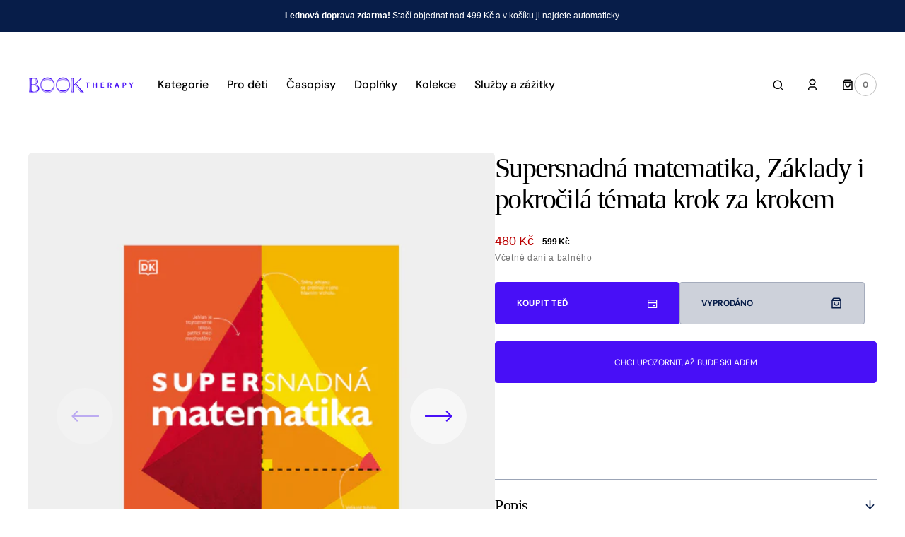

--- FILE ---
content_type: image/svg+xml
request_url: https://booktherapy.cz/cdn/shop/t/10/assets/icon-buy.svg
body_size: -243
content:
<svg width="17" height="16" viewBox="0 0 17 16" fill="none" xmlns="http://www.w3.org/2000/svg">
<g clip-path="url(#clip0_1138_4592)">
<path d="M2.61589 2H14.6159C14.7927 2 14.9623 2.07024 15.0873 2.19526C15.2123 2.32029 15.2826 2.48986 15.2826 2.66667V13.3333C15.2826 13.5101 15.2123 13.6797 15.0873 13.8047C14.9623 13.9298 14.7927 14 14.6159 14H2.61589C2.43907 14 2.26951 13.9298 2.14448 13.8047C2.01946 13.6797 1.94922 13.5101 1.94922 13.3333V2.66667C1.94922 2.48986 2.01946 2.32029 2.14448 2.19526C2.26951 2.07024 2.43907 2 2.61589 2V2ZM13.9492 7.33333H3.28255V12.6667H13.9492V7.33333ZM13.9492 6V3.33333H3.28255V6H13.9492ZM9.94922 10H12.6159V11.3333H9.94922V10Z" fill="white"/>
</g>
<defs>
<clipPath id="clip0_1138_4592">
<rect width="16" height="16" fill="white" transform="translate(0.617188)"/>
</clipPath>
</defs>
</svg>
